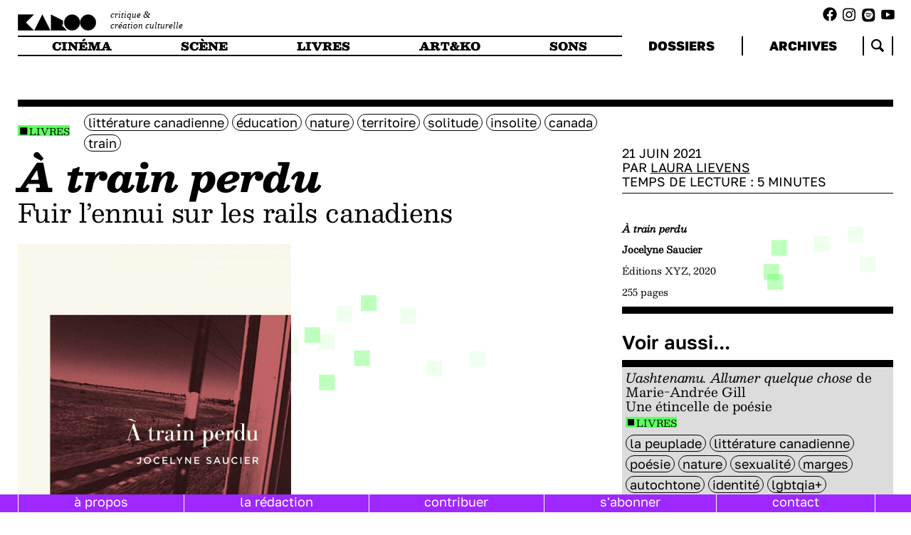

--- FILE ---
content_type: text/html; charset=utf-8
request_url: https://karoo.me/articles/a-train-perdu/
body_size: 12311
content:
 <!DOCTYPE html>
<html lang="en">
	<head id="html-head">
		<meta http-equiv="content-type" content="text/html; charset=utf-8" />
		<meta name="viewport" content="width=device-width, initial-scale=1">
		<link rel="stylesheet" type="text/css" href="/site/templates/scripts/libs/splide-4.1.3/dist/css/splide.min.css" />
		<link rel="stylesheet" type="text/css" href="/site/templates/styles/fonts.css" />
		<link rel="stylesheet" type="text/css" href="/site/templates/styles/main.css" />
		<link rel="icon" href="/site/templates/styles/imgs/favicon.png" />
		<title>KAROO | À train perdu</title>
		<meta property="og:title" content="KAROO | À train perdu" />
		<meta property="og:description" content="Dans les régions reculées de l’Ontario, le train rythme la vie de ceux et celles qui habitent ces endroits oubliés. Sur fond d’une enquête farfelue, Jocelyne Saucier nous fait voyager sur les rails canadiens, comme pour nous rappeler la nécessité du train pour les habitants de ces villages méconnus." />
		<meta property="og:image" content="https://karoo.me/site/assets/files/17816/a-train-perdu.jpg" />
		<script src="/site/templates/scripts/libs/splide-4.1.3/dist/js/splide.min.js" defer></script>
		<script src="/site/templates/scripts/libs/snap.svg.js"></script>
		<script src="/site/templates/scripts/libs/perlin.js"></script>
		
		<script type="module" src="/site/templates/scripts/main.js" defer></script>
		<!-- Matomo -->
		<script>
		var _paq = window._paq = window._paq || [];
		/* tracker methods like "setCustomDimension" should be called before "trackPageView" */
		_paq.push(['trackPageView']);
		_paq.push(['enableLinkTracking']);
		(function() {
			var u="//analytics.lvh0.com/";
			_paq.push(['setTrackerUrl', u+'matomo.php']);
			_paq.push(['setSiteId', '7']);
			var d=document, g=d.createElement('script'), s=d.getElementsByTagName('script')[0];
			g.async=true; g.src=u+'matomo.js'; s.parentNode.insertBefore(g,s);
		})();
		</script>
	</head>
	<body id="html-body">

    <div id="burger"></div>
    <div id="navbar-mask">
		</div>
    <div id="logo-column">
		<a href="/">
        	<div id="logo"></div>
        	<div id="subtitle">critique &<br> création culturelle</div>
		</a>
	</div>
    <div class="socials-links"><ul class="socials-list">
            <a target="_blank" href="https://www.facebook.com/karooplateforme/"><li class="fb-link"></li></a>
            <a target="_blank" href="https://www.instagram.com/karoo.me/"><li class="ig-link"></li></a>
            <a target="_blank" href="https://open.spotify.com/show/1BqlcIx6u8R1GMsnc4T5T3"><li class="spotify-link"></li></a>
            <a target="_blank" href="https://www.youtube.com/@karoo9990"><li class="yt-link"></li></a>
    </ul>
    </div>
    
    <div id="navbar">
    
        <nav id="main-menu">
            <ul>
                <li id="cinema">
                    <a href="/types/cinema/">
                        cinéma
                    </a>
                </li>
                <li id="scene">
                    <a href="/types/scene/">
                        scène
                    </a>
                </li>
                <li id="livres">
                    <a href="/types/livres/">
                        livres
                    </a>

                </li>
                <li id="artko">
                    <a href="/types/art-and-ko/">
                        art&ko
                    </a>
                </li>
                <li id="musique">
                    <a href="/types/sons/">
                        sons
                    </a>
                </li>
            </ul>
        </nav>
        <nav id="side-menu">
            <ul>
                <li>
                    <a href="/dossiers/">
                    dossiers
                    </a>
                </li>

                <li>
                <a href="/articles/">
                archives
                </a>
                </li>
                <li class="search">
                    <div class="search-home">
                    </div>
                    
                </li>
            </ul>
            <form id="search-form-nav" method="get" action="https://karoo.me/articles/"><input name="search_token" type="text" id="search-input-nav" placeholder="recherche" value=""/><input type="submit" id="search-submit" hidden /></form>
        </nav>
    </div>    
		
		<div id="content" class="single-article">
<div id="reading-progress"><div></div></div>
<div id="main-column">	
<div class="article-types-tags">
<div class="article-cat">
    <ul class="types-list"><li class="type type-livres"><a href="/types/livres/"> 
          Livres</a></li></ul></div><div class="article-tags">
    <ul class="tags-list"><li class="tag" data-filter-type="tag" data-id="45036"><a href="/tags/litterature-canadienne/">littérature canadienne</a></li><li class="tag" data-filter-type="tag" data-id="49398"><a href="/tags/education/">éducation</a></li><li class="tag" data-filter-type="tag" data-id="39052"><a href="/tags/nature/">nature</a></li><li class="tag" data-filter-type="tag" data-id="50316"><a href="/tags/territoire/">territoire</a></li><li class="tag" data-filter-type="tag" data-id="47161"><a href="/tags/solitude/">solitude</a></li><li class="tag" data-filter-type="tag" data-id="49040"><a href="/tags/insolite/">insolite</a></li><li class="tag" data-filter-type="tag" data-id="45604"><a href="/tags/canada/">canada</a></li><li class="tag" data-filter-type="tag" data-id="50317"><a href="/tags/train/">train</a></li></ul></div></div>
<div class="article-content"><div class="article-title"><p><em>À train perdu </em></p></div><div class="article-subtitle"><p>Fuir l’ennui sur les rails canadiens</p></div><div class="article-container"><div class="article-main"><div class="article-image"><img src="/site/assets/files/17816/a-train-perdu.1200x0.jpg"/><figcaption></figcaption></div><div class="article-header"><p class="intro"><span style="font-weight: 400;"> Dans les régions reculées de l’Ontario, le train rythme la vie de ceux et celles qui habitent ces endroits oubliés. Sur fond d’une enquête farfelue, Jocelyne Saucier nous fait voyager sur les rails canadiens, comme pour nous rappeler la nécessité du train pour les habitants de ces villages méconnus. </span></p></div><div class="article-blocks"><div class="article-text"><p>
 <span style="font-weight: 400;">
  Originaire du Nouveau-Brunswick au Canada, Jocelyne Saucier est à la fois journaliste dans la région d'Abitibi-Témiscamingue et auteure de cinq romans à ce jour. En 2011, elle s’est particulièrement distinguée avec
 </span>
 <i>
  <span style="font-weight: 400;">
   Il pleuvait des oiseaux
  </span>
 </i>
 <span style="font-weight: 400;">
  , salué par quatre prix littéraires et adapté au cinéma en 2019. Avec les thèmes de l’isolement de la forêt canadienne, le reportage journalistique et la santé mentale, son nouveau roman réinvestit des sujets déjà explorés dans
 </span>
 <i>
  <span style="font-weight: 400;">
   Il pleuvait des oiseaux
  </span>
 </i>
 <span style="font-weight: 400;">
  .
 </span>
</p>

</div><div class="article-video-iframe"><iframe allow="accelerometer; autoplay; clipboard-write; encrypted-media; gyroscope; picture-in-picture" allowfullscreen="" frameborder="0" height="450" src="https://www.youtube.com/embed/tNOCfQdTmbw?start=310&amp;feature=oembed" title='Jocelyne Saucier nous parle de son roman "À train perdu" paru aux éditions XYZ' width="800">
  </iframe></div><div class="article-text"><p>
 <span style="font-weight: 400;">
  La Délégation générale du Québec à Bruxelles, inaugurée en 1972, cherche à faire rayonner les intérêts du Québec en Belgique, ainsi qu’au Luxembourg, aux Pays-Bas et auprès des institutions européennes. Du point de vue de la culture, celle-ci fait la promotion d’artistes québécois lors, entre autres, de la Foire du Livre de Bruxelles tenue en distanciel cette année. Pour pallier l’absence d’auteurs québécois, la Délégation a proposé une formule de capsules vidéos sur Youtube. Quelques écrivains et écrivaines, sélectionnés par des libraires québécois comme coups de cœur 2020 ‒ dont Jocelyne Saucier,  ont pu dès lors partager leur travail en interview avec Thierry Bellefroid, journaliste littéraire de l’émission
 </span>
 <span style="font-weight: 400;">
  «
 </span>
 <span style="font-weight: 400;">
  Sous Couverture » de la RTBF. Interviewée par ce dernier, Jocelyne Saucier propose de découvrir l’Ontario à travers un phénomène méconnu en Europe, les
 </span>
 <i>
  <span style="font-weight: 400;">
   school trains
  </span>
 </i>
 <span style="font-weight: 400;">
  .
 </span>
</p>

</div><div class="article-inner-image"><img src="/site/assets/files/17821/school-train-a-train-perdu.1600x0.jpeg"/><figure></figure></div><div class="article-text"><p>
 <span style="font-weight: 400;">
  La trame narrative de
 </span>
 <i>
  <span style="font-weight: 400;">
   À train perdu
  </span>
 </i>
 <span style="font-weight: 400;">
  est construite autour du personnage de Gladys, une vieille femme originaire de Swastika, quelque part en Ontario, qui semble s’être lancée à corps perdu sur les rails. Son voyage, dans une fuite étonnamment contrôlée et réfléchie, l’emmène dans un premier temps sur les traces de son ancien
 </span>
 <i>
  <span style="font-weight: 400;">
   school train
  </span>
 </i>
 <span style="font-weight: 400;">
  , de Sudbury à Chapleau en passant par Metagama. Fille d’un éducateur de
 </span>
 <i>
  <span style="font-weight: 400;">
   school train
  </span>
 </i>
 <span style="font-weight: 400;">
  , école itinérante visitant mois par mois ces villages canadiens reliés uniquement par les rails, Gladys a vécu au son des
 </span>
 <i>
  <span style="font-weight: 400;">
   touk-e-touk
  </span>
 </i>
 <span style="font-weight: 400;">
  des trains de passage.
 </span>
</p>

</div><div class="article-quote"><p>
  <span style="font-weight: 400;">
   « Tout leur arrivait par train. Les vivres, le courrier, les commandes de chez Eaton, un visiteur de la lointaine famille, les bonnes et mauvaises nouvelles, les jeux, le rêve et cette merveilleuse école sur roues.
  </span>
  <span style="font-weight: 400;">
   «
  </span>
  <span style="font-weight: 400;">
   On pleurait de joie quand on voyait arriver le
  </span>
  <i>
   <span style="font-weight: 400;">
    school train
   </span>
  </i>
  <span style="font-weight: 400;">
   . » »
  </span>
 </p>
</div><div class="article-text"><p>
 <span style="font-weight: 400;">
  Gladys ne sera jamais rencontrée, mais toujours racontée par ceux et celles qui l’ont côtoyée. Des personnages dont l’identité est intrinsèquement liée à leur région, à leur village et à cette forêt canadienne qui semble si loin des grandes villes. Une sorte de tristesse latente se dégage de ces habitants nés dans ces endroits reculés qui, par la force des choses, sont presque comme coincés dans leur village ‒ car qui voudrait racheter leur maison située dans ces régions si peu peuplées ? Cette tristesse, comme une mélancolie des temps passés (mais lesquels…?), sera présente durant toute la lecture.
 </span>
</p>

</div><div class="article-inner-image"><img src="/site/assets/files/17825/school-train.1600x0.jpeg"/><figure></figure></div><div class="article-text"><p>
 <span style="font-weight: 400;">
  Cette tristesse, c’est aussi celle de ce narrateur sans nom à la vie plutôt morne, professeur d’anglais à Senneterre, qui s’improvise enquêteur en retraçant l’errance de Gladys sur les rails. Sa seule justification tient dans sa présidence de SOS Transcontinental, une association qui cherche à lutter contre la disparition progressive des trains du Nord en Ontario. SPOILER<sup><a data-number="1" href="#" rel="footnote" title="S’il s’intéresse à cette histoire, c’est parce que Gladys, malade d’un cancer, n’arrivera jamais à retourner à Swastika à cause de la fermeture de la ligne Swastika-Senneterre. Coincée à Clova, Gladys mourra là-bas.">1</a></sup>
  Une autre justification tient sans doute aussi dans l’ennui de sa vie partagée par la plupart des personnages qu’il croise.
 </span>
</p>

</div><div class="article-quote"><p>
  <span style="font-weight: 400;">
   « Senneterre est une petite ville où il ne se passe rien à part son festival forestier et les allées et venues des trains devant la gare. Le hasard a voulu que j’y naisse et l’enchaînement des jours ou mon absence de détermination aura fait que j’y suis encore. »
  </span>
 </p>
</div><div class="article-text"><p>
 <i>
  <span style="font-weight: 400;">
   À train perdu
  </span>
 </i>
 <span style="font-weight: 400;">
  n’est pas un roman qui se lit facilement. L’errance narrative est telle qu’elle peut perdre un lecteur trop impatient de comprendre les motivations des personnages principaux. Pour moi, la multiplication des thèmes m’a égarée plus qu’autre chose : la morosité des villages reculés, le
 </span>
 <i>
  <span style="font-weight: 400;">
   school train
  </span>
 </i>
 <span style="font-weight: 400;">
  , l’errance de Gladys, sa fille suicidaire, l’histoire d’amour avorté du narrateur... Bref, il est difficile de résumer ce roman vu le nombre d’anecdotes, de souvenirs et de digressions présents dans le récit du narrateur. Et puis, il y a cette mélancolie latente et cette absence de résolution qui m’angoissent personnellement. La monotonie est telle que j’aurais fait comme Janelle, l’amour de passage du narrateur, en prenant mes affaires pour partir loin de cette langueur.
 </span>
</p>

</div></div><div class="articles-same-authors"><div class="article-slider-title"><a href="/authors/laura-lievens/">Même rédacteur·ice</a> : </div><section class="splide" aria-label="splide-insert"><div class="splide__track"><ul class="splide__list"><li class="article insert-article type-cinema type-scene type-art-and-ko splide__slide"><div class="article-cat">
    <ul class="types-list"><li class="type type-cinema"><a href="/types/cinema/"> 
          Cinéma</a></li><li class="type type-scene"><a href="/types/scene/"> 
          Scène</a></li><li class="type type-art-and-ko"><a href="/types/art-and-ko/"> 
          Art & Ko</a></li></ul></div><a class="article-click" href="/articles/retrospective-culturelle-2025-de-laura/">
            <div class="article-title"><p>La r&eacute;trospective culturelle 2025 de Laura</p></div>
            <div class="article-subtitle"><p>Arr&ecirc;t sur images</p></div>
            </a><div class="article-footer"><div class="article-tags">
    <ul class="tags-list"><li class="tag" data-filter-type="tag" data-id="1642"><a href="/tags/la-redac/">la rédac'</a></li><li class="tag" data-filter-type="tag" data-id="37685"><a href="/tags/retrospective-1/">rétrospective</a></li><li class="tag" data-filter-type="tag" data-id="46086"><a href="/tags/coup-de-coeur/">coup de cœur</a></li><li class="tag" data-filter-type="tag" data-id="43960"><a href="/tags/emancipation/">émancipation</a></li><li class="tag" data-filter-type="tag" data-id="45497"><a href="/tags/iran/">Iran</a></li><li class="tag" data-filter-type="tag" data-id="37804"><a href="/tags/norvege/">Norvège</a></li><li class="tag" data-filter-type="tag" data-id="45153"><a href="/tags/belgique/">Belgique</a></li><li class="tag" data-filter-type="tag" data-id="47401"><a href="/tags/cinema/">cinéma</a></li><li class="tag" data-filter-type="tag" data-id="39000"><a href="/tags/theatre/">Théâtre</a></li><li class="tag" data-filter-type="tag" data-id="44007"><a href="/tags/exposition/">exposition</a></li><li class="tag" data-filter-type="tag" data-id="46495"><a href="/tags/inde/">indé</a></li><li class="tag" data-filter-type="tag" data-id="38787"><a href="/tags/festival-de-cannes/">Festival de Cannes</a></li><li class="tag" data-filter-type="tag" data-id="43943"><a href="/tags/surrealisme/">surréalisme</a></li><li class="tag" data-filter-type="tag" data-id="43637"><a href="/tags/marionnettes/">marionnettes</a></li><li class="tag" data-filter-type="tag" data-id="51060"><a href="/tags/paul-delvaux/">Paul Delvaux</a></li><li class="tag" data-filter-type="tag" data-id="51061"><a href="/tags/henrik-ibsen/">Henrik Ibsen</a></li></ul></div><div class="article-info">22 Décembre 2025 PAR <a href="/authors/laura-lievens/">Laura Lievens</a> | <span class="article-time">Temps de lecture&#8239;: <span data-id="51050" class="reading-time">8</span> minutes</span></div></div></li><li class="article insert-article type-livres splide__slide"><div class="article-cat">
    <ul class="types-list"><li class="type type-livres"><a href="/types/livres/"> 
          Livres</a></li></ul></div><a class="article-click" href="/articles/avant-toute-chose/">
            <div class="article-title"><p><em>Avant toute chose</em> de Carl Norac &amp; El&eacute;onore Scardoni</p></div>
            <div class="article-subtitle"><p>Quand la musique et le paysage se rencontrent</p></div>
            </a><div class="article-footer"><div class="article-tags">
    <ul class="tags-list"><li class="tag" data-filter-type="tag" data-id="44352"><a href="/tags/cotcotcot-editions/">cotcotcot éditions</a></li><li class="tag" data-filter-type="tag" data-id="37378"><a href="/tags/lisez-vous-le-belge/">Lisez-vous le belge ?</a></li><li class="tag" data-filter-type="tag" data-id="1725"><a href="/tags/litterature-belge/">littérature belge</a></li><li class="tag" data-filter-type="tag" data-id="46536"><a href="/tags/paysage/">Paysage</a></li><li class="tag" data-filter-type="tag" data-id="37411"><a href="/tags/poesie/">poésie</a></li><li class="tag" data-filter-type="tag" data-id="39052"><a href="/tags/nature/">nature</a></li><li class="tag" data-filter-type="tag" data-id="48326"><a href="/tags/urbain/">Urbain</a></li><li class="tag" data-filter-type="tag" data-id="37710"><a href="/tags/bruxelles/">bruxelles</a></li><li class="tag" data-filter-type="tag" data-id="50547"><a href="/tags/carl-norac/">Carl Norac</a></li><li class="tag" data-filter-type="tag" data-id="50548"><a href="/tags/eleonore-scardoni/">Eléonore Scardoni</a></li><li class="tag" data-filter-type="tag" data-id="50549"><a href="/tags/lithogravure/">lithogravure</a></li><li class="tag" data-filter-type="tag" data-id="50550"><a href="/tags/sonorite/">sonorité</a></li></ul></div><div class="article-info">11 Novembre 2025 PAR <a href="/authors/laura-lievens/">Laura Lievens</a> | <span class="article-time">Temps de lecture&#8239;: <span data-id="50538" class="reading-time">6</span> minutes</span></div></div></li><li class="article insert-article type-livres splide__slide"><div class="article-cat">
    <ul class="types-list"><li class="type type-livres"><a href="/types/livres/"> 
          Livres</a></li></ul></div><a class="article-click" href="/articles/anima/">
            <div class="article-title"><p><em>Anima</em> de Kapka Kassabova</p></div>
            <div class="article-subtitle"><p>Ce sont leurs âmes qu'on entend siffler dans les crevasses</p></div>
            </a><div class="article-footer"><div class="article-tags">
    <ul class="tags-list"><li class="tag" data-filter-type="tag" data-id="39052"><a href="/tags/nature/">nature</a></li><li class="tag" data-filter-type="tag" data-id="48361"><a href="/tags/marginalite/">Marginalité</a></li><li class="tag" data-filter-type="tag" data-id="50208"><a href="/tags/balkans/">Balkans</a></li><li class="tag" data-filter-type="tag" data-id="50209"><a href="/tags/montagne/">montagne</a></li><li class="tag" data-filter-type="tag" data-id="50210"><a href="/tags/non-fiction/">non-fiction</a></li><li class="tag" data-filter-type="tag" data-id="50211"><a href="/tags/pastoralisme/">pastoralisme</a></li><li class="tag" data-filter-type="tag" data-id="50212"><a href="/tags/marchialy/">Marchialy</a></li></ul></div><div class="article-info">29 Septembre 2025 PAR <a href="/authors/laura-lievens/">Laura Lievens</a> | <span class="article-time">Temps de lecture&#8239;: <span data-id="50196" class="reading-time">6</span> minutes</span></div></div></li><li class="article insert-article type-art-and-ko splide__slide"><div class="article-cat">
    <ul class="types-list"><li class="type type-art-and-ko"><a href="/types/art-and-ko/"> 
          Art & Ko</a></li></ul></div><a class="article-click" href="/articles/carte-postale-vivent-les-corneilles/">
            <div class="article-title"><p>Carte postale #23</p></div>
            <div class="article-subtitle"></div>
            </a><div class="article-footer"><div class="article-tags">
    <ul class="tags-list"><li class="tag" data-filter-type="tag" data-id="38134"><a href="/tags/creation/">Création</a></li><li class="tag" data-filter-type="tag" data-id="39052"><a href="/tags/nature/">nature</a></li><li class="tag" data-filter-type="tag" data-id="49681"><a href="/tags/carte-postale/">carte postale</a></li><li class="tag" data-filter-type="tag" data-id="49682"><a href="/tags/corneilles/">corneilles</a></li><li class="tag" data-filter-type="tag" data-id="46084"><a href="/tags/ete/">été</a></li><li class="tag" data-filter-type="tag" data-id="49027"><a href="/tags/oiseaux/">oiseaux</a></li></ul></div><div class="article-info">02 Septembre 2025 PAR <a href="/authors/laura-lievens/">Laura Lievens</a> DANS <a href="/dossiers/cartes-postales/">Cartes postales</a> | <span class="article-time">Temps de lecture&#8239;: <span data-id="49678" class="reading-time">1</span> minutes</span></div></div></li><li class="article insert-article type-livres splide__slide"><div class="article-cat">
    <ul class="types-list"><li class="type type-livres"><a href="/types/livres/"> 
          Livres</a></li></ul></div><a class="article-click" href="/articles/la-mort-de-la-terre-de-j-h-rosny-aine/">
            <div class="article-title"><p><em>La Mort de la Terre</em> de J.-H. Rosny a&icirc;n&eacute;</p></div>
            <div class="article-subtitle"><p>L&rsquo;Homme, le destructeur prodigieux de la vie</p></div>
            </a><div class="article-footer"><div class="article-tags">
    <ul class="tags-list"><li class="tag" data-filter-type="tag" data-id="38988"><a href="/tags/science-fiction/">science-fiction</a></li><li class="tag" data-filter-type="tag" data-id="46415"><a href="/tags/climat/">climat</a></li><li class="tag" data-filter-type="tag" data-id="44024"><a href="/tags/espace-nord/">Espace Nord</a></li><li class="tag" data-filter-type="tag" data-id="1741"><a href="/tags/dystopie/">Dystopie</a></li><li class="tag" data-filter-type="tag" data-id="1725"><a href="/tags/litterature-belge/">littérature belge</a></li><li class="tag" data-filter-type="tag" data-id="46308"><a href="/tags/eco-anxiete/">éco-anxiété</a></li><li class="tag" data-filter-type="tag" data-id="49059"><a href="/tags/environnement/">environnement</a></li><li class="tag" data-filter-type="tag" data-id="37935"><a href="/tags/fin-du-monde/">fin du monde</a></li><li class="tag" data-filter-type="tag" data-id="45773"><a href="/tags/humanite/">humanité</a></li><li class="tag" data-filter-type="tag" data-id="49153"><a href="/tags/j-h-rosny-aine/">J.-H. Rosny aîné</a></li><li class="tag" data-filter-type="tag" data-id="49154"><a href="/tags/climate-fiction/">climate fiction</a></li><li class="tag" data-filter-type="tag" data-id="49155"><a href="/tags/valerie-stienon/">Valérie Stiénon</a></li></ul></div><div class="article-info">14 Avril 2025 PAR <a href="/authors/laura-lievens/">Laura Lievens</a> DANS <a href="/dossiers/vous-avez-dit-dystopie/">Vous avez dit « dystopie » ?</a> | <span class="article-time">Temps de lecture&#8239;: <span data-id="49142" class="reading-time">7</span> minutes</span></div></div></li><li class="article insert-article type-scene splide__slide"><div class="article-cat">
    <ul class="types-list"><li class="type type-scene"><a href="/types/scene/"> 
          Scène</a></li></ul></div><a class="article-click" href="/articles/le-jour-ou-on-mangera-des-sandwichs-mous/">
            <div class="article-title"><p><em>Le jour o&ugrave; on mangera des sandwichs mous</em></p></div>
            <div class="article-subtitle"><p>Surprises, paillettes et th&eacute;&acirc;tre &agrave; vivre !</p></div>
            </a><div class="article-footer"><div class="article-tags">
    <ul class="tags-list"><li class="tag" data-filter-type="tag" data-id="39000"><a href="/tags/theatre/">Théâtre</a></li><li class="tag" data-filter-type="tag" data-id="38134"><a href="/tags/creation/">Création</a></li><li class="tag" data-filter-type="tag" data-id="45153"><a href="/tags/belgique/">Belgique</a></li><li class="tag" data-filter-type="tag" data-id="47089"><a href="/tags/jardin-passion/">Jardin Passion</a></li><li class="tag" data-filter-type="tag" data-id="38972"><a href="/tags/fete/">fête</a></li><li class="tag" data-filter-type="tag" data-id="45154"><a href="/tags/wallonie/">Wallonie</a></li></ul></div><div class="article-info">30 Septembre 2024 PAR <a href="/authors/laura-lievens/">Laura Lievens</a> | <span class="article-time">Temps de lecture&#8239;: <span data-id="47084" class="reading-time">4</span> minutes</span></div></div></li><li class="article insert-article type-scene splide__slide"><div class="article-cat">
    <ul class="types-list"><li class="type type-scene"><a href="/types/scene/"> 
          Scène</a></li></ul></div><a class="article-click" href="/articles/interview-de-eric-de-staercke/">
            <div class="article-title"><p>Le th&eacute;&acirc;tre des Riches-Claires, lieu d&rsquo;&eacute;mergence</p></div>
            <div class="article-subtitle"><p>Rencontre avec Eric de Staercke</p></div>
            </a><div class="article-footer"><div class="article-tags">
    <ul class="tags-list"><li class="tag" data-filter-type="tag" data-id="43866"><a href="/tags/rencontre/">rencontre</a></li><li class="tag" data-filter-type="tag" data-id="43865"><a href="/tags/portrait/">portrait</a></li><li class="tag" data-filter-type="tag" data-id="45336"><a href="/tags/les-riches-claires/">Les Riches-Claires</a></li><li class="tag" data-filter-type="tag" data-id="39000"><a href="/tags/theatre/">Théâtre</a></li><li class="tag" data-filter-type="tag" data-id="38134"><a href="/tags/creation/">Création</a></li><li class="tag" data-filter-type="tag" data-id="44006"><a href="/tags/entretien/">entretien</a></li><li class="tag" data-filter-type="tag" data-id="49080"><a href="/tags/eric-de-staercke/">eric de staercke</a></li></ul></div><div class="article-info">25 Juin 2024 PAR <a href="/authors/laura-lievens/">Laura Lievens</a> DANS <a href="/dossiers/entretiens-karoo/">Entretiens Karoo</a> | <span class="article-time">Temps de lecture&#8239;: <span data-id="45945" class="reading-time">14</span> minutes</span></div></div></li><li class="article insert-article type-scene splide__slide"><div class="article-cat">
    <ul class="types-list"><li class="type type-scene"><a href="/types/scene/"> 
          Scène</a></li></ul></div><a class="article-click" href="/articles/le-garcon-du-dernier-rang/">
            <div class="article-title"><p><em>Le Gar&ccedil;on du dernier rang</em></p></div>
            <div class="article-subtitle"><p>Les mains tachées par les mots</p></div>
            </a><div class="article-footer"><div class="article-tags">
    <ul class="tags-list"><li class="tag" data-filter-type="tag" data-id="38907"><a href="/tags/ecriture/">Écriture</a></li><li class="tag" data-filter-type="tag" data-id="44635"><a href="/tags/jessica-gazon/">Jessica Gazon</a></li><li class="tag" data-filter-type="tag" data-id="44636"><a href="/tags/juan-mayorga/">Juan Mayorga</a></li><li class="tag" data-filter-type="tag" data-id="44637"><a href="/tags/francois-ozon/">François Ozon</a></li><li class="tag" data-filter-type="tag" data-id="44638"><a href="/tags/theatre-jean-vilar/">théâtre Jean Vilar</a></li><li class="tag" data-filter-type="tag" data-id="44639"><a href="/tags/etude-de-personnages/">étude de personnages</a></li></ul></div><div class="article-info">26 Mars 2024 PAR <a href="/authors/laura-lievens/">Laura Lievens</a> | <span class="article-time">Temps de lecture&#8239;: <span data-id="44601" class="reading-time">6</span> minutes</span></div></div></li><li class="article insert-article type-scene splide__slide"><div class="article-cat">
    <ul class="types-list"><li class="type type-scene"><a href="/types/scene/"> 
          Scène</a></li></ul></div><a class="article-click" href="/articles/cabane-cabane/">
            <div class="article-title"><p><em>Cabane, cabane !</em></p></div>
            <div class="article-subtitle"><p>Veillée intime d’un soir</p></div>
            </a><div class="article-footer"><div class="article-tags">
    <ul class="tags-list"><li class="tag" data-filter-type="tag" data-id="39000"><a href="/tags/theatre/">Théâtre</a></li><li class="tag" data-filter-type="tag" data-id="44083"><a href="/tags/theatre-de-lintime/">théâtre de l'intime</a></li><li class="tag" data-filter-type="tag" data-id="44084"><a href="/tags/cabane/">cabane</a></li></ul></div><div class="article-info">26 Février 2024 PAR <a href="/authors/laura-lievens/">Laura Lievens</a> | <span class="article-time">Temps de lecture&#8239;: <span data-id="44074" class="reading-time">5</span> minutes</span></div></div></li><li class="article insert-article type-livres splide__slide"><div class="article-cat">
    <ul class="types-list"><li class="type type-livres"><a href="/types/livres/"> 
          Livres</a></li></ul></div><a class="article-click" href="/articles/vivre-le-compte-a-rebours-de-boualem-sansal/">
            <div class="article-title"><p><em>Vivre, Le compte</em> <em>à rebours </em>de Boualem Sansal</p></div>
            <div class="article-subtitle"><p>Un futur étouffé par le passé</p></div>
            </a><div class="article-footer"><div class="article-tags">
    <ul class="tags-list"><li class="tag" data-filter-type="tag" data-id="37935"><a href="/tags/fin-du-monde/">fin du monde</a></li><li class="tag" data-filter-type="tag" data-id="43819"><a href="/tags/litterature-francophone/">littérature francophone</a></li><li class="tag" data-filter-type="tag" data-id="43820"><a href="/tags/boualem-sansal/">boualem sansal</a></li><li class="tag" data-filter-type="tag" data-id="43821"><a href="/tags/reac/">réac</a></li></ul></div><div class="article-info">13 Février 2024 PAR <a href="/authors/laura-lievens/">Laura Lievens</a> | <span class="article-time">Temps de lecture&#8239;: <span data-id="43799" class="reading-time">7</span> minutes</span></div></div></li><li class="article insert-article type-scene splide__slide"><div class="article-cat">
    <ul class="types-list"><li class="type type-scene"><a href="/types/scene/"> 
          Scène</a></li></ul></div><a class="article-click" href="/articles/homo-sapienne/">
            <div class="article-title"><p><em>Homo Sapienne</em></p></div>
            <div class="article-subtitle"><p>Corps col&egrave;re</p></div>
            </a><div class="article-footer"><div class="article-tags">
    <ul class="tags-list"><li class="tag" data-filter-type="tag" data-id="37818"><a href="/tags/danse/">danse</a></li><li class="tag" data-filter-type="tag" data-id="38037"><a href="/tags/sexualite/">sexualité</a></li><li class="tag" data-filter-type="tag" data-id="38901"><a href="/tags/corps/">Corps</a></li><li class="tag" data-filter-type="tag" data-id="39000"><a href="/tags/theatre/">Théâtre</a></li><li class="tag" data-filter-type="tag" data-id="39001"><a href="/tags/adaptation/">Adaptation</a></li><li class="tag" data-filter-type="tag" data-id="39002"><a href="/tags/natalie-yalon/">Natalie Yalon</a></li></ul></div><div class="article-info">22 Janvier 2024 PAR <a href="/authors/laura-lievens/">Laura Lievens</a> | <span class="article-time">Temps de lecture&#8239;: <span data-id="38993" class="reading-time">4</span> minutes</span></div></div></li><li class="article insert-article type-livres splide__slide"><div class="article-cat">
    <ul class="types-list"><li class="type type-livres"><a href="/types/livres/"> 
          Livres</a></li></ul></div><a class="article-click" href="/articles/lamour-de-loin-de-eugene-savitzkaya/">
            <div class="article-title"><p><em>L'Amour de loin</em> de Eug&egrave;ne Savitzkaya</p></div>
            <div class="article-subtitle"><p>Ballade intime, balade chant&eacute;e</p></div>
            </a><div class="article-footer"><div class="article-tags">
    <ul class="tags-list"><li class="tag" data-filter-type="tag" data-id="37378"><a href="/tags/lisez-vous-le-belge/">Lisez-vous le belge ?</a></li><li class="tag" data-filter-type="tag" data-id="37411"><a href="/tags/poesie/">poésie</a></li><li class="tag" data-filter-type="tag" data-id="37412"><a href="/tags/eugene-savitzkaya/">Eugène Savitzkaya</a></li></ul></div><div class="article-info">20 Novembre 2023 PAR <a href="/authors/laura-lievens/">Laura Lievens</a> | <span class="article-time">Temps de lecture&#8239;: <span data-id="37402" class="reading-time">4</span> minutes</span></div></div></li><li class="article insert-article type-livres splide__slide"><div class="article-cat">
    <ul class="types-list"><li class="type type-livres"><a href="/types/livres/"> 
          Livres</a></li></ul></div><a class="article-click" href="/articles/atlas-des-plantes-de-mauvaise-vie/">
            <div class="article-title"><p><em>Atlas des plantes de mauvaise vie </em></p></div>
            <div class="article-subtitle"><p>Ouvrage impertinent sur les plantes des pav&eacute;s</p></div>
            </a><div class="article-footer"><div class="article-tags">
    <ul class="tags-list"><li class="tag" data-filter-type="tag" data-id="39052"><a href="/tags/nature/">nature</a></li><li class="tag" data-filter-type="tag" data-id="44539"><a href="/tags/vegetal/">végétal</a></li><li class="tag" data-filter-type="tag" data-id="44163"><a href="/tags/illustration/">illustration</a></li><li class="tag" data-filter-type="tag" data-id="49009"><a href="/tags/aldwin-raoul/">Aldwin Raoul</a></li><li class="tag" data-filter-type="tag" data-id="49010"><a href="/tags/olivia-molnar/">Olivia Molnàr</a></li></ul></div><div class="article-info">11 Septembre 2023 PAR <a href="/authors/laura-lievens/">Laura Lievens</a> | <span class="article-time">Temps de lecture&#8239;: <span data-id="13461" class="reading-time">6</span> minutes</span></div></div></li><li class="article insert-article type-livres splide__slide"><div class="article-cat">
    <ul class="types-list"><li class="type type-livres"><a href="/types/livres/"> 
          Livres</a></li></ul></div><a class="article-click" href="/articles/magdalene-de-georges-peignard/">
            <div class="article-title"><p><em>Magdal&egrave;ne </em>de Georges Peignard</p></div>
            <div class="article-subtitle"><p>Habile sculpteur de mots</p></div>
            </a><div class="article-footer"><div class="article-tags">
    <ul class="tags-list"><li class="tag" data-filter-type="tag" data-id="37916"><a href="/tags/le-tripode/">le Tripode</a></li><li class="tag" data-filter-type="tag" data-id="44098"><a href="/tags/souvenirs/">souvenirs</a></li><li class="tag" data-filter-type="tag" data-id="46851"><a href="/tags/bretagne/">Bretagne</a></li><li class="tag" data-filter-type="tag" data-id="44177"><a href="/tags/autoportrait/">autoportrait</a></li><li class="tag" data-filter-type="tag" data-id="48488"><a href="/tags/introspection/">introspection</a></li><li class="tag" data-filter-type="tag" data-id="49023"><a href="/tags/georges-peignard/">Georges Peignard</a></li></ul></div><div class="article-info">30 Mai 2023 PAR <a href="/authors/laura-lievens/">Laura Lievens</a> | <span class="article-time">Temps de lecture&#8239;: <span data-id="13705" class="reading-time">5</span> minutes</span></div></div></li><li class="article insert-article type-sons type-scene splide__slide"><div class="article-cat">
    <ul class="types-list"><li class="type type-sons"><a href="/types/sons/"> 
          Sons</a></li><li class="type type-scene"><a href="/types/scene/"> 
          Scène</a></li></ul></div><a class="article-click" href="/articles/pensees-dissimulees-de-beaux-jeunes-monstres/">
            <div class="article-title"><p>Pens&eacute;es dissimul&eacute;es de <em>Beaux Jeunes Monstres </em></p></div>
            <div class="article-subtitle">en direct dans vos oreilles</div>
            </a><div class="article-footer"><div class="article-tags">
    <ul class="tags-list"><li class="tag" data-filter-type="tag" data-id="38916"><a href="/tags/creation-sonore/">création sonore</a></li><li class="tag" data-filter-type="tag" data-id="47485"><a href="/tags/handicap/">handicap</a></li><li class="tag" data-filter-type="tag" data-id="50832"><a href="/tags/collectif-wow/">collectif wow!</a></li><li class="tag" data-filter-type="tag" data-id="39000"><a href="/tags/theatre/">Théâtre</a></li></ul></div><div class="article-info">20 Février 2023 PAR <a href="/authors/laura-lievens/">Laura Lievens</a> | <span class="article-time">Temps de lecture&#8239;: <span data-id="14363" class="reading-time">6</span> minutes</span></div></div></li><li class="article insert-article type-livres splide__slide"><div class="article-cat">
    <ul class="types-list"><li class="type type-livres"><a href="/types/livres/"> 
          Livres</a></li></ul></div><a class="article-click" href="/articles/lantre/">
            <div class="article-title"><em>L’Antre </em></div>
            <div class="article-subtitle">Dernier refuge d’une vie en déliquescence</div>
            </a><div class="article-footer"><div class="article-tags">
    <ul class="tags-list"></ul></div><div class="article-info">16 Janvier 2023 PAR <a href="/authors/laura-lievens/">Laura Lievens</a> | <span class="article-time">Temps de lecture&#8239;: <span data-id="14606" class="reading-time">5</span> minutes</span></div></div></li><li class="article insert-article type-scene splide__slide"><div class="article-cat">
    <ul class="types-list"><li class="type type-scene"><a href="/types/scene/"> 
          Scène</a></li></ul></div><a class="article-click" href="/articles/des-caravelles-et-des-batailles/">
            <div class="article-title"><em>Des caravelles et des batailles </em></div>
            <div class="article-subtitle">Faire un pas de côté, pour imaginer</div>
            </a><div class="article-footer"><div class="article-tags">
    <ul class="tags-list"></ul></div><div class="article-info">21 Novembre 2022 PAR <a href="/authors/laura-lievens/">Laura Lievens</a> | <span class="article-time">Temps de lecture&#8239;: <span data-id="14991" class="reading-time">6</span> minutes</span></div></div></li><li class="article insert-article type-livres splide__slide"><div class="article-cat">
    <ul class="types-list"><li class="type type-livres"><a href="/types/livres/"> 
          Livres</a></li></ul></div><a class="article-click" href="/articles/un-psaume-pour-les-recycles-sauvages/">
            <div class="article-title"><em>Un psaume pour les recyclés sauvages </em></div>
            <div class="article-subtitle">de Becky Chambers  Une ode au Solarpunk</div>
            </a><div class="article-footer"><div class="article-tags">
    <ul class="tags-list"></ul></div><div class="article-info">08 Novembre 2022 PAR <a href="/authors/laura-lievens/">Laura Lievens</a> DANS <a href="/dossiers/vous-avez-dit-dystopie/">Vous avez dit « dystopie » ?</a> | <span class="article-time">Temps de lecture&#8239;: <span data-id="15077" class="reading-time">6</span> minutes</span></div></div></li><li class="article insert-article type-sons splide__slide"><div class="article-cat">
    <ul class="types-list"><li class="type type-sons"><a href="/types/sons/"> 
          Sons</a></li></ul></div><a class="article-click" href="/articles/la-terre-est-plate/">
            <div class="article-title"><em>La Terre est plate </em></div>
            <div class="article-subtitle">Voyage au bord de nos certitudes</div>
            </a><div class="article-footer"><div class="article-tags">
    <ul class="tags-list"></ul></div><div class="article-info">19 Septembre 2022 PAR <a href="/authors/laura-lievens/">Laura Lievens</a> | <span class="article-time">Temps de lecture&#8239;: <span data-id="15411" class="reading-time">3</span> minutes</span></div></div></li><li class="article insert-article type-scene splide__slide"><div class="article-cat">
    <ul class="types-list"><li class="type type-scene"><a href="/types/scene/"> 
          Scène</a></li></ul></div><a class="article-click" href="/articles/la-derniere-nuit-du-monde/">
            <div class="article-title"><em>La Dernière Nuit du monde </em></div>
            <div class="article-subtitle">Ou le triomphe du monde « moderne »</div>
            </a><div class="article-footer"><div class="article-tags">
    <ul class="tags-list"></ul></div><div class="article-info">04 Avril 2022 PAR <a href="/authors/laura-lievens/">Laura Lievens</a> | <span class="article-time">Temps de lecture&#8239;: <span data-id="16134" class="reading-time">6</span> minutes</span></div></div></li><li class="article insert-article type-livres splide__slide"><div class="article-cat">
    <ul class="types-list"><li class="type type-livres"><a href="/types/livres/"> 
          Livres</a></li></ul></div><a class="article-click" href="/articles/les-ombres-filantes/">
            <div class="article-title"><p><em>Les Ombres filantes </em></p></div>
            <div class="article-subtitle">d’un monde d’après</div>
            </a><div class="article-footer"><div class="article-tags">
    <ul class="tags-list"><li class="tag" data-filter-type="tag" data-id="45758"><a href="/tags/la-peuplade/">La Peuplade</a></li><li class="tag" data-filter-type="tag" data-id="50315"><a href="/tags/litterature-quebecoise/">littérature québécoise</a></li><li class="tag" data-filter-type="tag" data-id="38988"><a href="/tags/science-fiction/">science-fiction</a></li><li class="tag" data-filter-type="tag" data-id="48514"><a href="/tags/anticipation/">Anticipation</a></li><li class="tag" data-filter-type="tag" data-id="39052"><a href="/tags/nature/">nature</a></li></ul></div><div class="article-info">21 Février 2022 PAR <a href="/authors/laura-lievens/">Laura Lievens</a> | <span class="article-time">Temps de lecture&#8239;: <span data-id="16445" class="reading-time">4</span> minutes</span></div></div></li><li class="article insert-article type-livres splide__slide"><div class="article-cat">
    <ul class="types-list"><li class="type type-livres"><a href="/types/livres/"> 
          Livres</a></li></ul></div><a class="article-click" href="/articles/repenser-notre-relation-aux-vivants/">
            <div class="article-title">Repenser notre relation aux vivants</div>
            <div class="article-subtitle">avec <em>Epiphania</em></div>
            </a><div class="article-footer"><div class="article-tags">
    <ul class="tags-list"></ul></div><div class="article-info">24 Janvier 2022 PAR <a href="/authors/laura-lievens/">Laura Lievens</a> | <span class="article-time">Temps de lecture&#8239;: <span data-id="16627" class="reading-time">6</span> minutes</span></div></div></li><li class="article insert-article type-scene splide__slide"><div class="article-cat">
    <ul class="types-list"><li class="type type-scene"><a href="/types/scene/"> 
          Scène</a></li></ul></div><a class="article-click" href="/articles/lerrance-de-lhippocampe/">
            <div class="article-title"><em>L’Errance de l’Hippocampe </em></div>
            <div class="article-subtitle">Laboratoire inquiétant d’une esthétique théâtrale</div>
            </a><div class="article-footer"><div class="article-tags">
    <ul class="tags-list"></ul></div><div class="article-info">22 Novembre 2021 PAR <a href="/authors/laura-lievens/">Laura Lievens</a> | <span class="article-time">Temps de lecture&#8239;: <span data-id="17095" class="reading-time">4</span> minutes</span></div></div></li><li class="article insert-article type-livres splide__slide"><div class="article-cat">
    <ul class="types-list"><li class="type type-livres"><a href="/types/livres/"> 
          Livres</a></li></ul></div><a class="article-click" href="/articles/le-lievre-damerique-de-mireille-gagne/">
            <div class="article-title"><p><em>Le Li&egrave;vre d&rsquo;Am&eacute;rique </em>de Mireille Gagn&eacute;</p></div>
            <div class="article-subtitle"><p>Transformation physique d&rsquo;un surmenage</p></div>
            </a><div class="article-footer"><div class="article-tags">
    <ul class="tags-list"><li class="tag" data-filter-type="tag" data-id="45758"><a href="/tags/la-peuplade/">La Peuplade</a></li><li class="tag" data-filter-type="tag" data-id="50315"><a href="/tags/litterature-quebecoise/">littérature québécoise</a></li><li class="tag" data-filter-type="tag" data-id="47897"><a href="/tags/animalite/">animalité</a></li><li class="tag" data-filter-type="tag" data-id="44998"><a href="/tags/capitalisme/">capitalisme</a></li><li class="tag" data-filter-type="tag" data-id="50318"><a href="/tags/metamorphose/">métamorphose</a></li><li class="tag" data-filter-type="tag" data-id="50319"><a href="/tags/mireille-gagne/">Mireille Gagné</a></li></ul></div><div class="article-info">15 Novembre 2021 PAR <a href="/authors/laura-lievens/">Laura Lievens</a> | <span class="article-time">Temps de lecture&#8239;: <span data-id="17110" class="reading-time">4</span> minutes</span></div></div></li><li class="article insert-article type-livres splide__slide"><div class="article-cat">
    <ul class="types-list"><li class="type type-livres"><a href="/types/livres/"> 
          Livres</a></li></ul></div><a class="article-click" href="/articles/un-livre-un-extrait-21/">
            <div class="article-title"><p><em>Enig Marcheur</em> de Russell Hoban</p></div>
            <div class="article-subtitle"><p>Un livre, un extrait (21)</p></div>
            </a><div class="article-footer"><div class="article-tags">
    <ul class="tags-list"><li class="tag" data-filter-type="tag" data-id="38990"><a href="/tags/langue/">langue</a></li><li class="tag" data-filter-type="tag" data-id="38244"><a href="/tags/editions-monsieur-toussaint/">éditions Monsieur Toussaint</a></li><li class="tag" data-filter-type="tag" data-id="46159"><a href="/tags/extrait/">extrait</a></li><li class="tag" data-filter-type="tag" data-id="46342"><a href="/tags/russel-hoban/">Russel Hoban</a></li><li class="tag" data-filter-type="tag" data-id="1741"><a href="/tags/dystopie/">Dystopie</a></li><li class="tag" data-filter-type="tag" data-id="46343"><a href="/tags/nucleaire/">nucléaire</a></li></ul></div><div class="article-info">18 Octobre 2021 PAR <a href="/authors/laura-lievens/">Laura Lievens</a> DANS <a href="/dossiers/un-livre-un-extrait/">Un livre un extrait</a> | <span class="article-time">Temps de lecture&#8239;: <span data-id="17328" class="reading-time">2</span> minutes</span></div></div></li><li class="article insert-article type-livres splide__slide"><div class="article-cat">
    <ul class="types-list"><li class="type type-livres"><a href="/types/livres/"> 
          Livres</a></li></ul></div><a class="article-click" href="/articles/promenade-sur-marxdu-cote-des-heroines/">
            <div class="article-title"><em>Promenade sur Marx<br/>Du côté des héroïnes </em></div>
            <div class="article-subtitle">Celles que l’Histoire a invisibilisées</div>
            </a><div class="article-footer"><div class="article-tags">
    <ul class="tags-list"></ul></div><div class="article-info">28 Juin 2021 PAR <a href="/authors/laura-lievens/">Laura Lievens</a> | <span class="article-time">Temps de lecture&#8239;: <span data-id="17807" class="reading-time">5</span> minutes</span></div></div></li><li class="article insert-article type-livres splide__slide"><div class="article-cat">
    <ul class="types-list"><li class="type type-livres"><a href="/types/livres/"> 
          Livres</a></li></ul></div><a class="article-click" href="/articles/le-festival-de-litterature-passa-porta/">
            <div class="article-title">Le festival de littérature Passa Porta</div>
            <div class="article-subtitle">Porter la voix de ceux qui ne l’ont pas</div>
            </a><div class="article-footer"><div class="article-tags">
    <ul class="tags-list"></ul></div><div class="article-info">12 Avril 2021 PAR <a href="/authors/laura-lievens/">Laura Lievens</a> | <span class="article-time">Temps de lecture&#8239;: <span data-id="18226" class="reading-time">6</span> minutes</span></div></div></li><li class="article insert-article type-livres splide__slide"><div class="article-cat">
    <ul class="types-list"><li class="type type-livres"><a href="/types/livres/"> 
          Livres</a></li></ul></div><a class="article-click" href="/articles/cristallisation-secrete/">
            <div class="article-title"><em>Cristallisation secrète </em></div>
            <div class="article-subtitle">Cristaux de souvenirs perdus</div>
            </a><div class="article-footer"><div class="article-tags">
    <ul class="tags-list"></ul></div><div class="article-info">06 Avril 2021 PAR <a href="/authors/laura-lievens/">Laura Lievens</a> | <span class="article-time">Temps de lecture&#8239;: <span data-id="18260" class="reading-time">5</span> minutes</span></div></div></li><li class="article insert-article type-livres splide__slide"><div class="article-cat">
    <ul class="types-list"><li class="type type-livres"><a href="/types/livres/"> 
          Livres</a></li></ul></div><a class="article-click" href="/articles/violente-incertitude-des-emotions/">
            <div class="article-title">Violente incertitude des <em>Émotions</em></div>
            <div class="article-subtitle"></div>
            </a><div class="article-footer"><div class="article-tags">
    <ul class="tags-list"></ul></div><div class="article-info">08 Mars 2021 PAR <a href="/authors/laura-lievens/">Laura Lievens</a> | <span class="article-time">Temps de lecture&#8239;: <span data-id="18359" class="reading-time">5</span> minutes</span></div></div></li><li class="article insert-article type-livres splide__slide"><div class="article-cat">
    <ul class="types-list"><li class="type type-livres"><a href="/types/livres/"> 
          Livres</a></li></ul></div><a class="article-click" href="/articles/bleu-parking/">
            <div class="article-title"><em>Bleu Parking </em></div>
            <div class="article-subtitle">Peindre les mots</div>
            </a><div class="article-footer"><div class="article-tags">
    <ul class="tags-list"></ul></div><div class="article-info">13 Octobre 2020 PAR <a href="/authors/laura-lievens/">Laura Lievens</a> | <span class="article-time">Temps de lecture&#8239;: <span data-id="19077" class="reading-time">3</span> minutes</span></div></div></li><li class="article insert-article type-livres splide__slide"><div class="article-cat">
    <ul class="types-list"><li class="type type-livres"><a href="/types/livres/"> 
          Livres</a></li></ul></div><a class="article-click" href="/articles/un-livre-un-extrait-9/">
            <div class="article-title"><p><em>Amour et Kabbale</em> de Sophie Favennec-Buyse</p></div>
            <div class="article-subtitle"><p>Un livre un extrait (9)</p></div>
            </a><div class="article-footer"><div class="article-tags">
    <ul class="tags-list"><li class="tag" data-filter-type="tag" data-id="38796"><a href="/tags/amour/">amour</a></li><li class="tag" data-filter-type="tag" data-id="43733"><a href="/tags/religion/">religion</a></li><li class="tag" data-filter-type="tag" data-id="46159"><a href="/tags/extrait/">extrait</a></li></ul></div><div class="article-info">04 Mai 2020 PAR <a href="/authors/laura-lievens/">Laura Lievens</a> DANS <a href="/dossiers/un-livre-un-extrait/">Un livre un extrait</a> | <span class="article-time">Temps de lecture&#8239;: <span data-id="19836" class="reading-time">2</span> minutes</span></div></div></li><li class="article insert-article type-sons splide__slide"><div class="article-cat">
    <ul class="types-list"><li class="type type-sons"><a href="/types/sons/"> 
          Sons</a></li></ul></div><a class="article-click" href="/articles/balade-fantome/">
            <div class="article-title"><em>Balade fantôme </em></div>
            <div class="article-subtitle">dans les confins de l’univers avec L’Impératrice</div>
            </a><div class="article-footer"><div class="article-tags">
    <ul class="tags-list"></ul></div><div class="article-info">16 Mars 2020 PAR <a href="/authors/laura-lievens/">Laura Lievens</a> | <span class="article-time">Temps de lecture&#8239;: <span data-id="20240" class="reading-time">3</span> minutes</span></div></div></li><li class="article insert-article type-art-and-ko splide__slide"><div class="article-cat">
    <ul class="types-list"><li class="type type-art-and-ko"><a href="/types/art-and-ko/"> 
          Art & Ko</a></li></ul></div><a class="article-click" href="/articles/au-coeur-des-contours-brouilles/">
            <div class="article-title">Au cœur des contours brouillés</div>
            <div class="article-subtitle">de notre <em>Family of Mind</em> Entretien avec Camille Seilles</div>
            </a><div class="article-footer"><div class="article-tags">
    <ul class="tags-list"></ul></div><div class="article-info">10 Février 2020 PAR <a href="/authors/laura-lievens/">Laura Lievens</a> DANS <a href="/dossiers/entretiens-karoo/">Entretiens Karoo</a> | <span class="article-time">Temps de lecture&#8239;: <span data-id="20462" class="reading-time">9</span> minutes</span></div></div></li><li class="article insert-article type-sons splide__slide"><div class="article-cat">
    <ul class="types-list"><li class="type type-sons"><a href="/types/sons/"> 
          Sons</a></li></ul></div><a class="article-click" href="/articles/rendez-vous-aerien-a-la-grange/">
            <div class="article-title"><em>Rendez-vous </em>aérien à la Grange</div>
            <div class="article-subtitle">avec Charlie Winston</div>
            </a><div class="article-footer"><div class="article-tags">
    <ul class="tags-list"></ul></div><div class="article-info">28 Janvier 2020 PAR <a href="/authors/laura-lievens/">Laura Lievens</a> | <span class="article-time">Temps de lecture&#8239;: <span data-id="20578" class="reading-time">3</span> minutes</span></div></div></li><li class="article insert-article type-livres splide__slide"><div class="article-cat">
    <ul class="types-list"><li class="type type-livres"><a href="/types/livres/"> 
          Livres</a></li></ul></div><a class="article-click" href="/articles/un-livre-un-extrait-8/">
            <div class="article-title"><p><em>Ubik</em> de Philip K. Dick</p></div>
            <div class="article-subtitle"><p>Un livre un extrait (8)</p></div>
            </a><div class="article-footer"><div class="article-tags">
    <ul class="tags-list"><li class="tag" data-filter-type="tag" data-id="46159"><a href="/tags/extrait/">extrait</a></li><li class="tag" data-filter-type="tag" data-id="38988"><a href="/tags/science-fiction/">science-fiction</a></li><li class="tag" data-filter-type="tag" data-id="46359"><a href="/tags/philip-k-dick/">philip K. Dick</a></li><li class="tag" data-filter-type="tag" data-id="46083"><a href="/tags/classique/">classique</a></li></ul></div><div class="article-info">19 Août 2019 PAR <a href="/authors/laura-lievens/">Laura Lievens</a> DANS <a href="/dossiers/un-livre-un-extrait/">Un livre un extrait</a> | <span class="article-time">Temps de lecture&#8239;: <span data-id="21815" class="reading-time">1</span> minutes</span></div></div></li><li class="article insert-article type-livres splide__slide"><div class="article-cat">
    <ul class="types-list"><li class="type type-livres"><a href="/types/livres/"> 
          Livres</a></li></ul></div><a class="article-click" href="/articles/globalia/">
            <div class="article-title"><em>Globalia </em></div>
            <div class="article-subtitle">Recette d’un bonheur sous vide</div>
            </a><div class="article-footer"><div class="article-tags">
    <ul class="tags-list"></ul></div><div class="article-info">19 Août 2019 PAR <a href="/authors/laura-lievens/">Laura Lievens</a> | <span class="article-time">Temps de lecture&#8239;: <span data-id="21806" class="reading-time">5</span> minutes</span></div></div></li><li class="article insert-article type-cinema type-art-and-ko splide__slide"><div class="article-cat">
    <ul class="types-list"><li class="type type-cinema"><a href="/types/cinema/"> 
          Cinéma</a></li><li class="type type-art-and-ko"><a href="/types/art-and-ko/"> 
          Art & Ko</a></li></ul></div><a class="article-click" href="/articles/fond-decran-16/">
            <div class="article-title"><p><em>Blade Runner 2049</em></p></div>
            <div class="article-subtitle"><p>Fond d&rsquo;&eacute;cran (16)</p></div>
            </a><div class="article-footer"><div class="article-tags">
    <ul class="tags-list"><li class="tag" data-filter-type="tag" data-id="44164"><a href="/tags/fond-decran/">fond d'écran</a></li><li class="tag" data-filter-type="tag" data-id="1741"><a href="/tags/dystopie/">Dystopie</a></li><li class="tag" data-filter-type="tag" data-id="38988"><a href="/tags/science-fiction/">science-fiction</a></li><li class="tag" data-filter-type="tag" data-id="44168"><a href="/tags/denis-villeneuve/">denis Villeneuve</a></li><li class="tag" data-filter-type="tag" data-id="44169"><a href="/tags/blade-runner/">blade runner</a></li><li class="tag" data-filter-type="tag" data-id="44170"><a href="/tags/technologie/">technologie</a></li><li class="tag" data-filter-type="tag" data-id="44171"><a href="/tags/ryan-gosilng/">ryan gosilng</a></li><li class="tag" data-filter-type="tag" data-id="44172"><a href="/tags/jared-leto/">Jared leto</a></li></ul></div><div class="article-info">19 Août 2019 PAR <a href="/authors/laura-lievens/">Laura Lievens</a> DANS <a href="/dossiers/fonds-decran/">Fonds d'écran</a> | <span class="article-time">Temps de lecture&#8239;: <span data-id="21792" class="reading-time">1</span> minutes</span></div></div></li><li class="article insert-article type-livres splide__slide"><div class="article-cat">
    <ul class="types-list"><li class="type type-livres"><a href="/types/livres/"> 
          Livres</a></li></ul></div><a class="article-click" href="/articles/neverwhere/">
            <div class="article-title"><em>Neverwhere </em></div>
            <div class="article-subtitle">Fuite vers l’intemporalité</div>
            </a><div class="article-footer"><div class="article-tags">
    <ul class="tags-list"></ul></div><div class="article-info">29 Juillet 2019 PAR <a href="/authors/laura-lievens/">Laura Lievens</a> | <span class="article-time">Temps de lecture&#8239;: <span data-id="21892" class="reading-time">5</span> minutes</span></div></div></li><li class="article insert-article type-scene splide__slide"><div class="article-cat">
    <ul class="types-list"><li class="type type-scene"><a href="/types/scene/"> 
          Scène</a></li></ul></div><a class="article-click" href="/articles/coup-de-foudre/">
            <div class="article-title">Coup de foudre</div>
            <div class="article-subtitle">sous le regard de Big Brother</div>
            </a><div class="article-footer"><div class="article-tags">
    <ul class="tags-list"></ul></div><div class="article-info">25 Mars 2019 PAR <a href="/authors/laura-lievens/">Laura Lievens</a> | <span class="article-time">Temps de lecture&#8239;: <span data-id="23040" class="reading-time">9</span> minutes</span></div></div></li><li class="article insert-article type-scene splide__slide"><div class="article-cat">
    <ul class="types-list"><li class="type type-scene"><a href="/types/scene/"> 
          Scène</a></li></ul></div><a class="article-click" href="/articles/a-la-recherche/">
            <div class="article-title">À la recherche</div>
            <div class="article-subtitle">de <em>l’Initial Anomaly</em></div>
            </a><div class="article-footer"><div class="article-tags">
    <ul class="tags-list"></ul></div><div class="article-info">26 Février 2019 PAR <a href="/authors/laura-lievens/">Laura Lievens</a> | <span class="article-time">Temps de lecture&#8239;: <span data-id="23424" class="reading-time">1</span> minutes</span></div></div></li><li class="article insert-article type-livres splide__slide"><div class="article-cat">
    <ul class="types-list"><li class="type type-livres"><a href="/types/livres/"> 
          Livres</a></li></ul></div><a class="article-click" href="/articles/les-ravage-s/">
            <div class="article-title">Les <em>Ravage </em>(s)</div>
            <div class="article-subtitle">de la technolâtrie</div>
            </a><div class="article-footer"><div class="article-tags">
    <ul class="tags-list"></ul></div><div class="article-info">28 Janvier 2019 PAR <a href="/authors/laura-lievens/">Laura Lievens</a> DANS <a href="/dossiers/vous-avez-dit-dystopie/">Vous avez dit « dystopie » ?</a> | <span class="article-time">Temps de lecture&#8239;: <span data-id="23691" class="reading-time">5</span> minutes</span></div></div></li><li class="article insert-article type-cinema splide__slide"><div class="article-cat">
    <ul class="types-list"><li class="type type-cinema"><a href="/types/cinema/"> 
          Cinéma</a></li></ul></div><a class="article-click" href="/articles/minimalism/">
            <div class="article-title"><em>Minimalism </em>,</div>
            <div class="article-subtitle">une autre philosophie de vie</div>
            </a><div class="article-footer"><div class="article-tags">
    <ul class="tags-list"></ul></div><div class="article-info">21 Janvier 2019 PAR <a href="/authors/laura-lievens/">Laura Lievens</a> | <span class="article-time">Temps de lecture&#8239;: <span data-id="23775" class="reading-time">7</span> minutes</span></div></div></li></ul></div></section></div></div></div></div></div>
<div id="side-column">
    <div class="single-article-info">21 Juin 2021<br>PAR <a href="/authors/laura-lievens/">Laura Lievens</a><br><div class="article-time">Temps de lecture : <span data-id="17816" class="reading-time">5</span> minutes</div></div><div class="article-artwork"><p> </p>
<p><strong> <em> À train perdu </em> </strong></p>
<p><strong> Jocelyne Saucier <br><br></strong> <span style="font-weight: 400;"> Éditions XYZ, 2020 <br><br></span> <span style="font-weight: 400;"> 255 pages </span></p></div><div class="linked-articles"><div class="see-also">Voir aussi...</div><ul class="articles-list"><li class="article articles-list-item type-livres "><a class="article-click" href="/articles/uashtenamu/"><div class="title"><p><em>Uashtenamu. Allumer quelque chose</em> de Marie-Andr&eacute;e Gill&nbsp;</p></div><div class="subtitle"><p>Une &eacute;tincelle de po&eacute;sie</p></div></a><div class="article-cat">
    <ul class="types-list"><li class="type type-livres"><a href="/types/livres/"> 
          Livres</a></li></ul></div><div class="info"><div class="article-footer"><div class="article-tags">
    <ul class="tags-list"><li class="tag" data-filter-type="tag" data-id="45758"><a href="/tags/la-peuplade/">La Peuplade</a></li><li class="tag" data-filter-type="tag" data-id="45036"><a href="/tags/litterature-canadienne/">littérature canadienne</a></li><li class="tag" data-filter-type="tag" data-id="37411"><a href="/tags/poesie/">poésie</a></li><li class="tag" data-filter-type="tag" data-id="39052"><a href="/tags/nature/">nature</a></li><li class="tag" data-filter-type="tag" data-id="38037"><a href="/tags/sexualite/">sexualité</a></li><li class="tag" data-filter-type="tag" data-id="47587"><a href="/tags/marges/">marges</a></li><li class="tag" data-filter-type="tag" data-id="49911"><a href="/tags/autochtone/">autochtone</a></li><li class="tag" data-filter-type="tag" data-id="44185"><a href="/tags/identite/">identité</a></li><li class="tag" data-filter-type="tag" data-id="37389"><a href="/tags/lgbtqia/">LGBTQIA+</a></li></ul></div><div class="article-info">15 Octobre 2025 PAR <a href="/authors/emilie-combeaud/">Emilie Combeaud</a> | <span class="article-time">Temps de lecture&#8239;: <span data-id="50351" class="reading-time">12</span> minutes</span></div></div></div></li><li class="article articles-list-item type-livres "><a class="article-click" href="/articles/croc-fendu/"><div class="title"><p><em>Croc fendu</em> de Tanya Tagaq</p></div><div class="subtitle"><p>De m&eacute;taphores en m&eacute;tamorphoses</p></div></a><div class="article-cat">
    <ul class="types-list"><li class="type type-livres"><a href="/types/livres/"> 
          Livres</a></li></ul></div><div class="info"><div class="article-footer"><div class="article-tags">
    <ul class="tags-list"><li class="tag" data-filter-type="tag" data-id="45036"><a href="/tags/litterature-canadienne/">littérature canadienne</a></li><li class="tag" data-filter-type="tag" data-id="44097"><a href="/tags/colonisation/">colonisation</a></li><li class="tag" data-filter-type="tag" data-id="49316"><a href="/tags/christian-bourgois/">Christian Bourgois</a></li><li class="tag" data-filter-type="tag" data-id="45614"><a href="/tags/spiritualite/">spiritualité</a></li><li class="tag" data-filter-type="tag" data-id="47897"><a href="/tags/animalite/">animalité</a></li><li class="tag" data-filter-type="tag" data-id="37569"><a href="/tags/feminisme/">féminisme</a></li><li class="tag" data-filter-type="tag" data-id="48513"><a href="/tags/mythes/">Mythes</a></li><li class="tag" data-filter-type="tag" data-id="43960"><a href="/tags/emancipation/">émancipation</a></li><li class="tag" data-filter-type="tag" data-id="38021"><a href="/tags/recit-initiatique/">récit initiatique</a></li><li class="tag" data-filter-type="tag" data-id="49910"><a href="/tags/tanya-tagaq/">Tanya Tagaq</a></li><li class="tag" data-filter-type="tag" data-id="49911"><a href="/tags/autochtone/">autochtone</a></li><li class="tag" data-filter-type="tag" data-id="45604"><a href="/tags/canada/">canada</a></li></ul></div><div class="article-info">02 Septembre 2025 PAR <a href="/authors/julie-derycke/">Julie Derycke</a> | <span class="article-time">Temps de lecture&#8239;: <span data-id="49905" class="reading-time">7</span> minutes</span></div></div></div></li><li class="article articles-list-item type-livres type-art-and-ko "><a class="article-click" href="/articles/le-dernier-lezard/"><div class="title"><p><em>Le Dernier L&eacute;zard </em>de Laurianne Lefranc</p></div><div class="subtitle"><p>Po&eacute;sie d'une introspection &eacute;clat&eacute;e</p></div></a><div class="article-cat">
    <ul class="types-list"><li class="type type-livres"><a href="/types/livres/"> 
          Livres</a></li><li class="type type-art-and-ko"><a href="/types/art-and-ko/"> 
          Art & Ko</a></li></ul></div><div class="info"><div class="article-footer"><div class="article-tags">
    <ul class="tags-list"><li class="tag" data-filter-type="tag" data-id="37374"><a href="/tags/roman-graphique/">roman graphique</a></li><li class="tag" data-filter-type="tag" data-id="46335"><a href="/tags/illusion/">illusion</a></li><li class="tag" data-filter-type="tag" data-id="47161"><a href="/tags/solitude/">solitude</a></li><li class="tag" data-filter-type="tag" data-id="39243"><a href="/tags/enfance/">enfance</a></li><li class="tag" data-filter-type="tag" data-id="46227"><a href="/tags/melancolie/">mélancolie</a></li><li class="tag" data-filter-type="tag" data-id="46025"><a href="/tags/japon/">japon</a></li><li class="tag" data-filter-type="tag" data-id="48488"><a href="/tags/introspection/">introspection</a></li><li class="tag" data-filter-type="tag" data-id="37411"><a href="/tags/poesie/">poésie</a></li><li class="tag" data-filter-type="tag" data-id="48594"><a href="/tags/monochrome/">monochrome</a></li><li class="tag" data-filter-type="tag" data-id="49013"><a href="/tags/anonyme/">anonyme</a></li></ul></div><div class="article-info">25 Février 2025 PAR <a href="/authors/nina-dherte/">Nina Dherte</a> | <span class="article-time">Temps de lecture&#8239;: <span data-id="48580" class="reading-time">7</span> minutes</span></div></div></div></li><li class="article articles-list-item type-livres "><a class="article-click" href="/articles/que-notre-joie-demeure/"><div class="title"><p><em>Que notre joie demeure</em> de Kevin Lambert</p></div><div class="subtitle"><p>La chute d'un pauvre riche</p></div></a><div class="article-cat">
    <ul class="types-list"><li class="type type-livres"><a href="/types/livres/"> 
          Livres</a></li></ul></div><div class="info"><div class="article-footer"><div class="article-tags">
    <ul class="tags-list"><li class="tag" data-filter-type="tag" data-id="44998"><a href="/tags/capitalisme/">capitalisme</a></li><li class="tag" data-filter-type="tag" data-id="45036"><a href="/tags/litterature-canadienne/">littérature canadienne</a></li><li class="tag" data-filter-type="tag" data-id="45037"><a href="/tags/kevin-lambert/">Kevin Lambert</a></li><li class="tag" data-filter-type="tag" data-id="45038"><a href="/tags/le-nouvel-attila/">le Nouvel Attila</a></li></ul></div><div class="article-info">26 Septembre 2023 PAR <a href="/authors/victor-raynaud/">Victor Raynaud</a> | <span class="article-time">Temps de lecture&#8239;: <span data-id="45025" class="reading-time">6</span> minutes</span></div></div></div></li><li class="article articles-list-item type-livres "><a class="article-click" href="/articles/les-ombres-filantes/"><div class="title"><p><em>Les Ombres filantes </em></p></div><div class="subtitle">d’un monde d’après</div></a><div class="article-cat">
    <ul class="types-list"><li class="type type-livres"><a href="/types/livres/"> 
          Livres</a></li></ul></div><div class="info"><div class="article-footer"><div class="article-tags">
    <ul class="tags-list"><li class="tag" data-filter-type="tag" data-id="45758"><a href="/tags/la-peuplade/">La Peuplade</a></li><li class="tag" data-filter-type="tag" data-id="50315"><a href="/tags/litterature-quebecoise/">littérature québécoise</a></li><li class="tag" data-filter-type="tag" data-id="38988"><a href="/tags/science-fiction/">science-fiction</a></li><li class="tag" data-filter-type="tag" data-id="48514"><a href="/tags/anticipation/">Anticipation</a></li><li class="tag" data-filter-type="tag" data-id="39052"><a href="/tags/nature/">nature</a></li></ul></div><div class="article-info">21 Février 2022 PAR <a href="/authors/laura-lievens/">Laura Lievens</a> | <span class="article-time">Temps de lecture&#8239;: <span data-id="16445" class="reading-time">4</span> minutes</span></div></div></div></li><li class="article articles-list-item type-livres "><a class="article-click" href="/articles/le-lievre-damerique-de-mireille-gagne/"><div class="title"><p><em>Le Li&egrave;vre d&rsquo;Am&eacute;rique </em>de Mireille Gagn&eacute;</p></div><div class="subtitle"><p>Transformation physique d&rsquo;un surmenage</p></div></a><div class="article-cat">
    <ul class="types-list"><li class="type type-livres"><a href="/types/livres/"> 
          Livres</a></li></ul></div><div class="info"><div class="article-footer"><div class="article-tags">
    <ul class="tags-list"><li class="tag" data-filter-type="tag" data-id="45758"><a href="/tags/la-peuplade/">La Peuplade</a></li><li class="tag" data-filter-type="tag" data-id="50315"><a href="/tags/litterature-quebecoise/">littérature québécoise</a></li><li class="tag" data-filter-type="tag" data-id="47897"><a href="/tags/animalite/">animalité</a></li><li class="tag" data-filter-type="tag" data-id="44998"><a href="/tags/capitalisme/">capitalisme</a></li><li class="tag" data-filter-type="tag" data-id="50318"><a href="/tags/metamorphose/">métamorphose</a></li><li class="tag" data-filter-type="tag" data-id="50319"><a href="/tags/mireille-gagne/">Mireille Gagné</a></li></ul></div><div class="article-info">15 Novembre 2021 PAR <a href="/authors/laura-lievens/">Laura Lievens</a> | <span class="article-time">Temps de lecture&#8239;: <span data-id="17110" class="reading-time">4</span> minutes</span></div></div></div></li><li class="article articles-list-item type-livres "><a class="article-click" href="/articles/betty-de-tiffany-mcdaniel/"><div class="title"><em>Betty </em>de Tiffany McDaniel</div><div class="subtitle">Déchirements contre mythes cherokees</div></a><div class="article-cat">
    <ul class="types-list"><li class="type type-livres"><a href="/types/livres/"> 
          Livres</a></li></ul></div><div class="info"><div class="article-footer"><div class="article-tags">
    <ul class="tags-list"></ul></div><div class="article-info">14 Décembre 2020 PAR <a href="/authors/julie-derycke/">Julie Derycke</a> | <span class="article-time">Temps de lecture&#8239;: <span data-id="18740" class="reading-time">11</span> minutes</span></div></div></div></li><li class="article articles-list-item type-scene "><a class="article-click" href="/articles/le-dernier-inuit/"><div class="title"><p>Le dernier Inuit</p></div><div class="subtitle"></div></a><div class="article-cat">
    <ul class="types-list"><li class="type type-scene"><a href="/types/scene/"> 
          Scène</a></li></ul></div><div class="info"><div class="article-footer"><div class="article-tags">
    <ul class="tags-list"><li class="tag" data-filter-type="tag" data-id="49911"><a href="/tags/autochtone/">autochtone</a></li><li class="tag" data-filter-type="tag" data-id="43760"><a href="/tags/jeunesse/">jeunesse</a></li><li class="tag" data-filter-type="tag" data-id="50320"><a href="/tags/inuit/">inuit</a></li></ul></div><div class="article-info">08 Janvier 2015 PAR <a href="/authors/martha-beullens/">Martha Beullens</a> | <span class="article-time">Temps de lecture&#8239;: <span data-id="34327" class="reading-time">4</span> minutes</span></div></div></div></li><li class="article articles-list-item type-livres "><a class="article-click" href="/articles/atlas-des-plantes-de-mauvaise-vie/"><div class="title"><p><em>Atlas des plantes de mauvaise vie </em></p></div><div class="subtitle"><p>Ouvrage impertinent sur les plantes des pav&eacute;s</p></div></a><div class="article-cat">
    <ul class="types-list"><li class="type type-livres"><a href="/types/livres/"> 
          Livres</a></li></ul></div><div class="info"><div class="article-footer"><div class="article-tags">
    <ul class="tags-list"><li class="tag" data-filter-type="tag" data-id="39052"><a href="/tags/nature/">nature</a></li><li class="tag" data-filter-type="tag" data-id="44539"><a href="/tags/vegetal/">végétal</a></li><li class="tag" data-filter-type="tag" data-id="44163"><a href="/tags/illustration/">illustration</a></li><li class="tag" data-filter-type="tag" data-id="49009"><a href="/tags/aldwin-raoul/">Aldwin Raoul</a></li><li class="tag" data-filter-type="tag" data-id="49010"><a href="/tags/olivia-molnar/">Olivia Molnàr</a></li></ul></div><div class="article-info">11 Septembre 2023 PAR <a href="/authors/laura-lievens/">Laura Lievens</a> | <span class="article-time">Temps de lecture&#8239;: <span data-id="13461" class="reading-time">6</span> minutes</span></div></div></div></li><li class="article articles-list-item type-livres "><a class="article-click" href="/articles/la-planete-en-colere/"><div class="title"><p><em>La Plan&egrave;te en col&egrave;re </em></p></div><div class="subtitle">cataclysmes et pattes de mouches</div></a><div class="article-cat">
    <ul class="types-list"><li class="type type-livres"><a href="/types/livres/"> 
          Livres</a></li></ul></div><div class="info"><div class="article-footer"><div class="article-tags">
    <ul class="tags-list"><li class="tag" data-filter-type="tag" data-id="38941"><a href="/tags/objet-livre/">objet-livre</a></li><li class="tag" data-filter-type="tag" data-id="47756"><a href="/tags/sciences/">sciences</a></li><li class="tag" data-filter-type="tag" data-id="39243"><a href="/tags/enfance/">enfance</a></li><li class="tag" data-filter-type="tag" data-id="39052"><a href="/tags/nature/">nature</a></li><li class="tag" data-filter-type="tag" data-id="38134"><a href="/tags/creation/">Création</a></li><li class="tag" data-filter-type="tag" data-id="49032"><a href="/tags/catastrophe/">catastrophe</a></li></ul></div><div class="article-info">17 Avril 2023 PAR <a href="/authors/alice-crouzery/">Alice Crouzery</a> | <span class="article-time">Temps de lecture&#8239;: <span data-id="13983" class="reading-time">4</span> minutes</span></div></div></div></li><li class="article articles-list-item type-cinema "><a class="article-click" href="/articles/algorithms-of-beauty-de-milena-trivier/"><div class="title"><em>Algorithms of beauty </em>de Miléna Trivier</div><div class="subtitle"><p>Conter la beauté</p></div></a><div class="article-cat">
    <ul class="types-list"><li class="type type-cinema"><a href="/types/cinema/"> 
          Cinéma</a></li></ul></div><div class="info"><div class="article-footer"><div class="article-tags">
    <ul class="tags-list"><li class="tag" data-filter-type="tag" data-id="37637"><a href="/tags/documentaire/">documentaire</a></li><li class="tag" data-filter-type="tag" data-id="39052"><a href="/tags/nature/">nature</a></li><li class="tag" data-filter-type="tag" data-id="45454"><a href="/tags/milena-trivier/">Miléna Trivier</a></li><li class="tag" data-filter-type="tag" data-id="45455"><a href="/tags/intelligence-artificielle/">intelligence artificielle</a></li></ul></div><div class="article-info">30 Janvier 2023 PAR <a href="/authors/sephora-duez/">Séphora Duez</a> | <span class="article-time">Temps de lecture&#8239;: <span data-id="14562" class="reading-time">6</span> minutes</span></div></div></div></li></ul></div></div>
</div>
	
	
    <div id="footer">
        <nav id="footer-menu">
            <ul>
                <li><a href="/about/">à propos</a></li>
                <li><a href="/authors/">la rédaction</li>
                <li><a href="/contribute/">contribuer</li>
                <li><a href="/subscribe/">s'abonner</li>
                <li><a href="/contact/">contact</li>
            </ul>
        </nav>
    </div>
    		
<!-- 		 -->
	
	</body>
</html>

--- FILE ---
content_type: image/svg+xml
request_url: https://karoo.me/site/templates/styles/svg/search2.svg
body_size: 371
content:
<?xml version="1.0" encoding="utf-8"?>
<!-- Uploaded to: SVG Repo, www.svgrepo.com, Generator: SVG Repo Mixer Tools -->
<svg width="800px" height="800px" viewBox="0 0 16 16" version="1.1" xmlns="http://www.w3.org/2000/svg" xmlns:xlink="http://www.w3.org/1999/xlink">
  <rect width="16" height="16" id="icon-bound" fill="none" />
  <path d="M15.708,13.587l-3.675-3.675C12.646,8.92,13,7.751,13,6.5C13,2.91,10.09,0,6.5,0S0,2.91,0,6.5S2.91,13,6.5,13 c1.251,0,2.42-0.354,3.412-0.967l3.675,3.675c0.389,0.389,1.025,0.389,1.414,0l0.707-0.707 C16.097,14.612,16.097,13.976,15.708,13.587z M3.318,9.682C2.468,8.832,2,7.702,2,6.5s0.468-2.332,1.318-3.182S5.298,2,6.5,2 s2.332,0.468,3.182,1.318C10.532,4.168,11,5.298,11,6.5s-0.468,2.332-1.318,3.182C8.832,10.532,7.702,11,6.5,11 S4.168,10.532,3.318,9.682z" />
</svg>

--- FILE ---
content_type: image/svg+xml
request_url: https://karoo.me/site/templates/styles/svg/shapes/02-circle.svg
body_size: 763
content:
<?xml version="1.0" encoding="UTF-8" standalone="no"?>
<!-- Created with Inkscape (http://www.inkscape.org/) -->

<svg
   width="40"
   height="40"
   viewBox="0 0 10.583333 10.583333"
   version="1.1"
   id="svg4769"
   sodipodi:docname="02-circle.svg"
   inkscape:version="1.2.2 (b0a8486541, 2022-12-01)"
   xmlns:inkscape="http://www.inkscape.org/namespaces/inkscape"
   xmlns:sodipodi="http://sodipodi.sourceforge.net/DTD/sodipodi-0.dtd"
   xmlns="http://www.w3.org/2000/svg"
   xmlns:svg="http://www.w3.org/2000/svg">
  <sodipodi:namedview
     id="namedview4771"
     pagecolor="#ffffff"
     bordercolor="#666666"
     borderopacity="1.0"
     inkscape:showpageshadow="2"
     inkscape:pageopacity="0.0"
     inkscape:pagecheckerboard="0"
     inkscape:deskcolor="#d1d1d1"
     inkscape:document-units="mm"
     showgrid="false"
     inkscape:zoom="13.455443"
     inkscape:cx="24.748349"
     inkscape:cy="10.924947"
     inkscape:window-width="1920"
     inkscape:window-height="1131"
     inkscape:window-x="0"
     inkscape:window-y="0"
     inkscape:window-maximized="1"
     inkscape:current-layer="layer1" />
  <defs
     id="defs4766" />
  <g
     inkscape:label="Layer 1"
     inkscape:groupmode="layer"
     id="layer1">
    <g
       id="shape" style="fill:#000000;stroke:none;">
      <path
         
         d="m 1.6036289,5.2916314 c 0,-1.0058226 0.3539079,-1.8688486 1.0679226,-2.5828634 0.7264283,-0.7264283 1.5956692,-1.0927499 2.6076907,-1.0927499 1.0244669,0 1.8936918,0.3663216 2.6077065,1.0927499 0.7264284,0.7140148 1.0927499,1.5770408 1.0927499,2.5828634 0,1.0120375 -0.3663215,1.8812783 -1.0927499,2.6077066 C 7.172934,8.6133527 6.3037091,8.9672447 5.2792422,8.9672447 4.2672207,8.9672447 3.3979798,8.6133527 2.6715515,7.899338 1.9575368,7.1729097 1.6036289,6.3036689 1.6036289,5.2916314 Z m 0,0"
         id="path3461" />
    </g>
  </g>
</svg>


--- FILE ---
content_type: text/javascript
request_url: https://karoo.me/site/templates/scripts/splideManager.js
body_size: 380
content:
const splideManager = ({onSplideLoaded=null}={}) => {

   
    
       
let init = ($newFrags=null) => {
  // need to distinguish for mobile
  let perPage = 3
  if(window.isMobile){
      perPage = 1
  }
  var elms = []
  if($newFrags==null)
      elms = document.getElementsByClassName( 'splide' );
  else{
      
      console.log("🚀 ~ file: main.js:73 ~ initSplide ~ $newFrags:", $newFrags)
      $newFrags.forEach(frag=>{
          let splide=frag.querySelector('.splide')
          if(splide!=null) elms.push(splide)
      })
  }
  
  for ( var i = 0; i < elms.length; i++ ) {
      if(elms[i].parentNode.classList.contains('article-slider')){
          perPage=2
      }
    new Splide( elms[ i ],
        {
          // type : 'loop',
          perPage : perPage
          
        }
    ).mount();
  }
}
    
    
    return({init})
}


export default splideManager

--- FILE ---
content_type: image/svg+xml
request_url: https://karoo.me/site/templates/styles/svg/shapes/05-star.svg
body_size: 719
content:
<?xml version="1.0" encoding="UTF-8" standalone="no"?>
<!-- Created with Inkscape (http://www.inkscape.org/) -->

<svg
   width="40"
   height="40"
   viewBox="0 0 10.583333 10.583333"
   version="1.1"
   id="svg4769"
   sodipodi:docname="05-star.svg"
   inkscape:version="1.2.2 (b0a8486541, 2022-12-01)"
   xmlns:inkscape="http://www.inkscape.org/namespaces/inkscape"
   xmlns:sodipodi="http://sodipodi.sourceforge.net/DTD/sodipodi-0.dtd"
   xmlns="http://www.w3.org/2000/svg"
   xmlns:svg="http://www.w3.org/2000/svg">
  <sodipodi:namedview
     id="namedview4771"
     pagecolor="#ffffff"
     bordercolor="#666666"
     borderopacity="1.0"
     inkscape:showpageshadow="2"
     inkscape:pageopacity="0.0"
     inkscape:pagecheckerboard="0"
     inkscape:deskcolor="#d1d1d1"
     inkscape:document-units="mm"
     showgrid="false"
     inkscape:zoom="13.455443"
     inkscape:cx="24.748349"
     inkscape:cy="10.924947"
     inkscape:window-width="1920"
     inkscape:window-height="1131"
     inkscape:window-x="0"
     inkscape:window-y="0"
     inkscape:window-maximized="1"
     inkscape:current-layer="layer1" />
  <defs
     id="defs4766" />
  <g
     inkscape:label="Layer 1"
     inkscape:groupmode="layer"
     id="layer1">
    <g style="fill:#000000;stroke:none;"
       id="shape">
      <path
         
         d="M 2.1624235,4.4472296 1.3180258,2.9819592 H 3.0068211 V 1.2931639 L 4.4472642,2.1375616 5.2916618,0.69711854 6.1360595,2.1375616 7.6013298,1.2931639 V 2.9819592 H 9.2901251 L 8.4457274,4.4472296 9.8861705,5.2916272 8.4457274,6.1360249 9.2901251,7.5764679 H 7.6013298 V 9.2652632 L 6.1360595,8.4208656 5.2916618,9.8861518 4.4472642,8.4208656 3.0068211,9.2652632 V 7.5764679 H 1.3180258 L 2.1624235,6.1360249 0.69713723,5.2916272 Z m 0,0"
         id="path3445" />
    </g>
  </g>
</svg>
